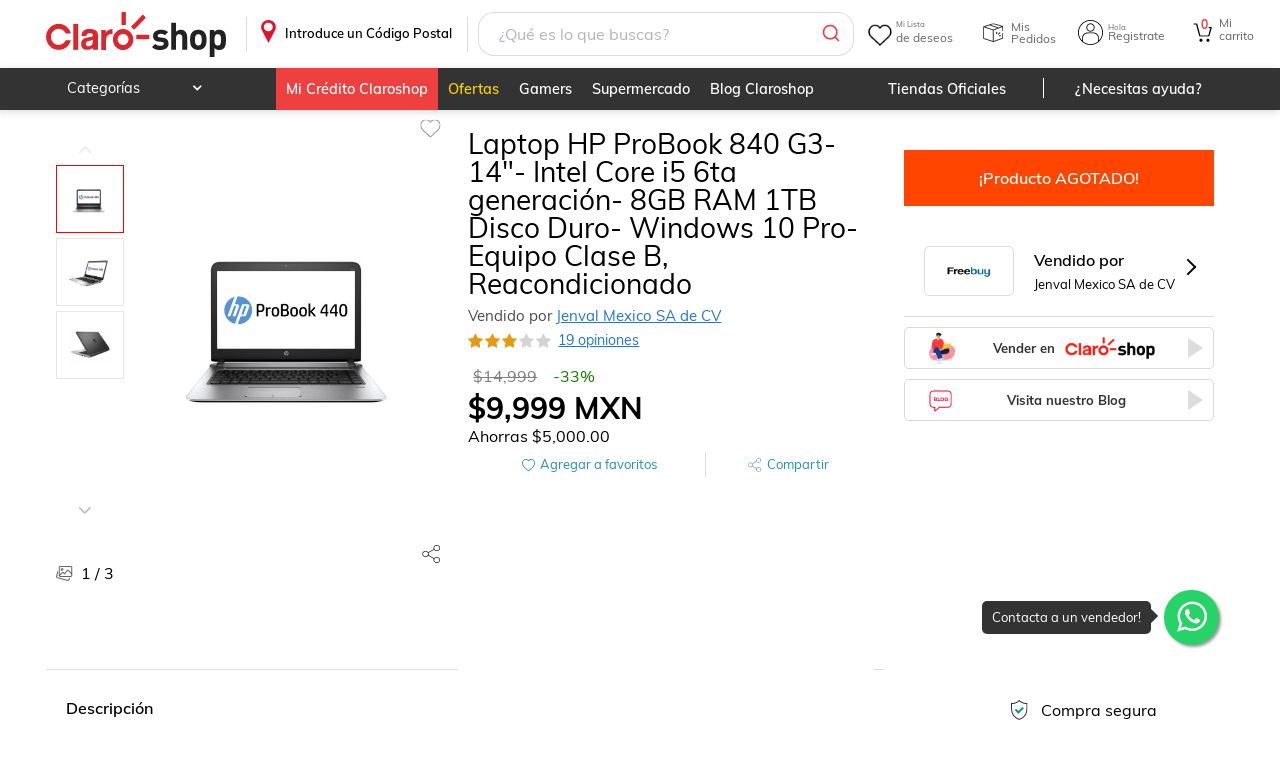

--- FILE ---
content_type: image/svg+xml
request_url: https://www.claroshop.com/theme/claroshop/iconMisPedidos.svg
body_size: -40
content:
<svg xmlns="http://www.w3.org/2000/svg" xmlns:xlink="http://www.w3.org/1999/xlink" width="24" height="24" viewBox="0 0 24 24">
    <defs>
        <path id="prefix__a" d="M2 3L21.284 3 21.284 21.218 2 21.218z"/>
    </defs>
    <g fill="none" fill-rule="evenodd">
        <path d="M0 0H24V24H0z"/>
        <mask id="prefix__b" fill="#fff">
            <use xlink:href="#prefix__a"/>
        </mask>
        <path fill="#333" d="M14.471 11.811c0-.277.237-.502.528-.502.291 0 .528.225.528.502v1.534c-.15-.032-.287-.047-.42-.047-.217 0-.43.032-.636.096v-1.583zM16.835 14.194c-.197-.29-.468-.524-.78-.678l1.611-1.53c.099-.094.232-.146.374-.146.14 0 .272.052.372.146.206.196.206.514 0 .71l-1.577 1.498zM17.122 15.707c.04-.155.06-.3.06-.438 0-.187-.031-.377-.092-.565h1.593c.293 0 .529.225.529.502 0 .276-.236.501-.529.501h-1.56z" mask="url(#prefix__b)"/>
        <path fill="#333" d="M11.797 9.076L4.028 6.504l3.914-1.296 7.557 2.502-3.702 1.366zm-.48 11.055L2.96 17.365V7.116l8.356 2.766v10.25zm.526-16.214l7.617 2.33-2.584.954L9.4 4.726l2.443-.809zm8.958 8.651c-.217 0-.393.122-.476.292v4.28l-8.049 2.971V9.877l8.049-2.97v3.398c.083.17.259.292.476.292.226 0 .405-.134.483-.317V6.17c0-.22-.17-.395-.39-.435-.011-.004-.019-.013-.03-.016l-8.827-2.7c-.07-.022-.14-.023-.21-.013-.067-.008-.137-.004-.205.02l-9.3 3.077c-.136.045-.23.145-.28.264-.007.015-.008.032-.013.05-.01.032-.021.064-.022.1-.001.01-.007.02-.007.031v11.054c0 .018.008.033.011.051-.018.2.1.396.308.465l9.3 3.078c.069.023.14.026.207.02.063.001.126-.008.19-.03l8.915-3.293c.01-.003.014-.01.022-.014.19-.059.33-.223.33-.423v-4.57c-.077-.184-.256-.318-.482-.318z" mask="url(#prefix__b)"/>
    </g>
</svg>
